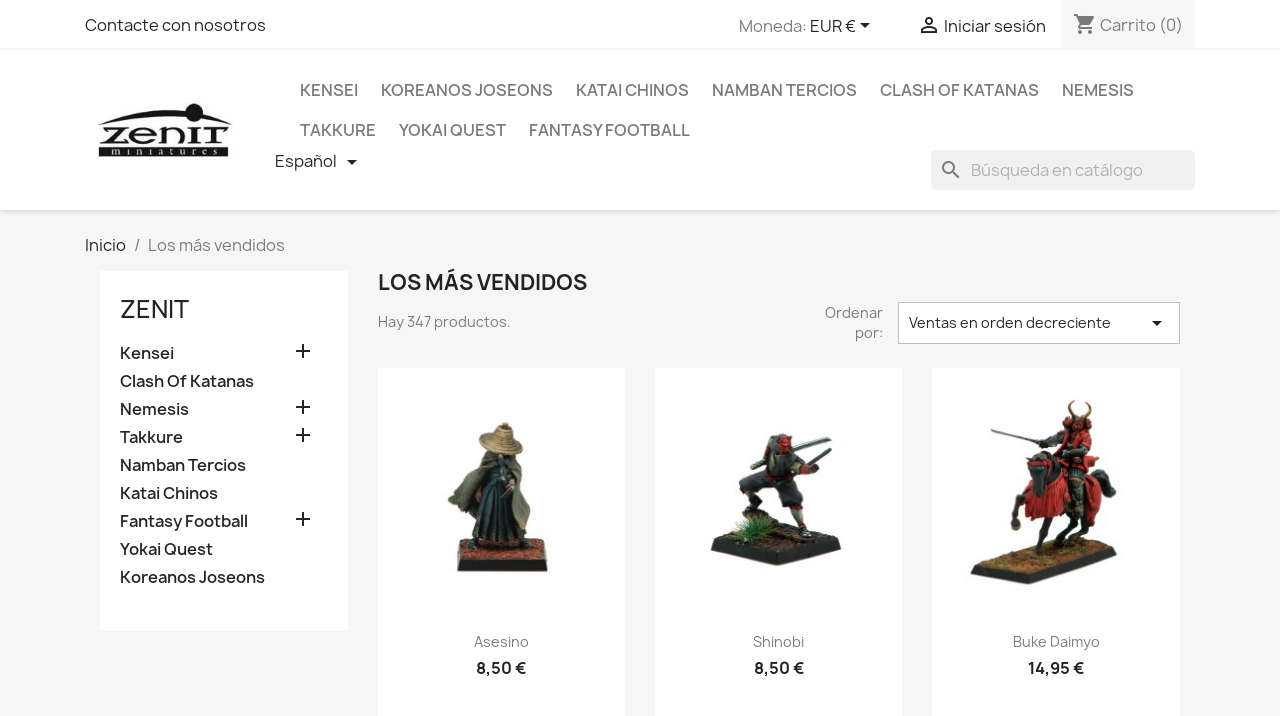

--- FILE ---
content_type: text/html; charset=utf-8
request_url: https://shop.zenitminiatures.es/es/mas-vendidos
body_size: 12101
content:
<!doctype html>
<html lang="es-ES">

  <head>
    
      
  <meta charset="utf-8">


  <meta http-equiv="x-ua-compatible" content="ie=edge">



  <title>Los más vendidos</title>
  
    
  
  <meta name="description" content="Los más vendidos">
  <meta name="keywords" content="">
      
          <link rel="alternate" href="https://shop.zenitminiatures.es/en/best-sales" hreflang="en-us">
          <link rel="alternate" href="https://shop.zenitminiatures.es/es/mas-vendidos" hreflang="es-es">
      
  
  
    <script type="application/ld+json">
  {
    "@context": "https://schema.org",
    "@type": "Organization",
    "name" : "Kensei S.L. B-93129849",
    "url" : "https://shop.zenitminiatures.es/es/",
          "logo": {
        "@type": "ImageObject",
        "url":"https://shop.zenitminiatures.es/img/my-shop-logo-1610993566.jpg"
      }
      }
</script>

<script type="application/ld+json">
  {
    "@context": "https://schema.org",
    "@type": "WebPage",
    "isPartOf": {
      "@type": "WebSite",
      "url":  "https://shop.zenitminiatures.es/es/",
      "name": "Kensei S.L. B-93129849"
    },
    "name": "Los más vendidos",
    "url":  "https://shop.zenitminiatures.es/es/mas-vendidos"
  }
</script>


  <script type="application/ld+json">
    {
      "@context": "https://schema.org",
      "@type": "BreadcrumbList",
      "itemListElement": [
                  {
            "@type": "ListItem",
            "position": 1,
            "name": "Inicio",
            "item": "https://shop.zenitminiatures.es/es/"
          },                  {
            "@type": "ListItem",
            "position": 2,
            "name": "Los más vendidos",
            "item": "https://shop.zenitminiatures.es/es/mas-vendidos"
          }              ]
    }
  </script>
  
  
  
  <script type="application/ld+json">
  {
    "@context": "https://schema.org",
    "@type": "ItemList",
    "itemListElement": [
          {
        "@type": "ListItem",
        "position": 1,
        "name": "Asesino",
        "url": "https://shop.zenitminiatures.es/es/otokodate/302-asesino.html"
      },          {
        "@type": "ListItem",
        "position": 2,
        "name": "Shinobi",
        "url": "https://shop.zenitminiatures.es/es/heroes-basicos/293-shinobi-.html"
      },          {
        "@type": "ListItem",
        "position": 3,
        "name": "Buke Daimyo",
        "url": "https://shop.zenitminiatures.es/es/buke/325-buke-daimyo.html"
      },          {
        "@type": "ListItem",
        "position": 4,
        "name": "Héroe De Clan Buke",
        "url": "https://shop.zenitminiatures.es/es/buke/241-heroe-de-clan-buke.html"
      },          {
        "@type": "ListItem",
        "position": 5,
        "name": "Ninja",
        "url": "https://shop.zenitminiatures.es/es/kuge/237-ninja.html"
      },          {
        "@type": "ListItem",
        "position": 6,
        "name": "Geisha",
        "url": "https://shop.zenitminiatures.es/es/heroes-basicos/297-geisha.html"
      },          {
        "@type": "ListItem",
        "position": 7,
        "name": "Espía",
        "url": "https://shop.zenitminiatures.es/es/heroes-basicos/291-espia.html"
      },          {
        "@type": "ListItem",
        "position": 8,
        "name": "Kensei",
        "url": "https://shop.zenitminiatures.es/es/heroes-basicos/10-kensei.html"
      },          {
        "@type": "ListItem",
        "position": 9,
        "name": "Taisho Buke",
        "url": "https://shop.zenitminiatures.es/es/buke/328-taisho-buke.html"
      },          {
        "@type": "ListItem",
        "position": 10,
        "name": "Taisho",
        "url": "https://shop.zenitminiatures.es/es/no-muertos/230-taisho.html"
      },          {
        "@type": "ListItem",
        "position": 11,
        "name": "Espía",
        "url": "https://shop.zenitminiatures.es/es/heroes-basicos/377-espia.html"
      },          {
        "@type": "ListItem",
        "position": 12,
        "name": "Asesino",
        "url": "https://shop.zenitminiatures.es/es/otokodate/308-asesino.html"
      }        ]
  }
</script>

  
  
    
                
                            
        <link rel="next" href="?page=2">  

  
    <meta property="og:title" content="Los más vendidos" />
    <meta property="og:description" content="Los más vendidos" />
    <meta property="og:url" content="https://shop.zenitminiatures.es/es/mas-vendidos" />
    <meta property="og:site_name" content="Kensei S.L. B-93129849" />
    <meta property="og:type" content="website" />    



  <meta name="viewport" content="width=device-width, initial-scale=1">



  <link rel="icon" type="image/vnd.microsoft.icon" href="https://shop.zenitminiatures.es/img/favicon.ico?1635329382">
  <link rel="shortcut icon" type="image/x-icon" href="https://shop.zenitminiatures.es/img/favicon.ico?1635329382">



    <link rel="stylesheet" href="https://shop.zenitminiatures.es/themes/classic/assets/cache/theme-85e6867.css" type="text/css" media="all">




  

  <script type="text/javascript">
        var prestashop = {"cart":{"products":[],"totals":{"total":{"type":"total","label":"Total","amount":0,"value":"0,00\u00a0\u20ac"},"total_including_tax":{"type":"total","label":"Total (impuestos incl.)","amount":0,"value":"0,00\u00a0\u20ac"},"total_excluding_tax":{"type":"total","label":"Total (impuestos excl.)","amount":0,"value":"0,00\u00a0\u20ac"}},"subtotals":{"products":{"type":"products","label":"Subtotal","amount":0,"value":"0,00\u00a0\u20ac"},"discounts":null,"shipping":{"type":"shipping","label":"Transporte","amount":0,"value":""},"tax":{"type":"tax","label":"Impuestos incluidos","amount":0,"value":"0,00\u00a0\u20ac"}},"products_count":0,"summary_string":"0 art\u00edculos","vouchers":{"allowed":1,"added":[]},"discounts":[],"minimalPurchase":0,"minimalPurchaseRequired":""},"currency":{"id":2,"name":"Euro","iso_code":"EUR","iso_code_num":"978","sign":"\u20ac"},"customer":{"lastname":null,"firstname":null,"email":null,"birthday":null,"newsletter":null,"newsletter_date_add":null,"optin":null,"website":null,"company":null,"siret":null,"ape":null,"is_logged":false,"gender":{"type":null,"name":null},"addresses":[]},"language":{"name":"Espa\u00f1ol (Spanish)","iso_code":"es","locale":"es-ES","language_code":"es-es","is_rtl":"0","date_format_lite":"d\/m\/Y","date_format_full":"d\/m\/Y H:i:s","id":2},"page":{"title":"","canonical":null,"meta":{"title":"Los m\u00e1s vendidos","description":"Los m\u00e1s vendidos","keywords":"","robots":"index"},"page_name":"best-sales","body_classes":{"lang-es":true,"lang-rtl":false,"country-ES":true,"currency-EUR":true,"layout-left-column":true,"page-best-sales":true,"tax-display-enabled":true},"admin_notifications":[]},"shop":{"name":"Kensei S.L. B-93129849","logo":"https:\/\/shop.zenitminiatures.es\/img\/my-shop-logo-1610993566.jpg","stores_icon":"https:\/\/shop.zenitminiatures.es\/img\/logo_stores.png","favicon":"https:\/\/shop.zenitminiatures.es\/img\/favicon.ico"},"urls":{"base_url":"https:\/\/shop.zenitminiatures.es\/","current_url":"https:\/\/shop.zenitminiatures.es\/es\/mas-vendidos","shop_domain_url":"https:\/\/shop.zenitminiatures.es","img_ps_url":"https:\/\/shop.zenitminiatures.es\/img\/","img_cat_url":"https:\/\/shop.zenitminiatures.es\/img\/c\/","img_lang_url":"https:\/\/shop.zenitminiatures.es\/img\/l\/","img_prod_url":"https:\/\/shop.zenitminiatures.es\/img\/p\/","img_manu_url":"https:\/\/shop.zenitminiatures.es\/img\/m\/","img_sup_url":"https:\/\/shop.zenitminiatures.es\/img\/su\/","img_ship_url":"https:\/\/shop.zenitminiatures.es\/img\/s\/","img_store_url":"https:\/\/shop.zenitminiatures.es\/img\/st\/","img_col_url":"https:\/\/shop.zenitminiatures.es\/img\/co\/","img_url":"https:\/\/shop.zenitminiatures.es\/themes\/classic\/assets\/img\/","css_url":"https:\/\/shop.zenitminiatures.es\/themes\/classic\/assets\/css\/","js_url":"https:\/\/shop.zenitminiatures.es\/themes\/classic\/assets\/js\/","pic_url":"https:\/\/shop.zenitminiatures.es\/upload\/","pages":{"address":"https:\/\/shop.zenitminiatures.es\/es\/direccion","addresses":"https:\/\/shop.zenitminiatures.es\/es\/direcciones","authentication":"https:\/\/shop.zenitminiatures.es\/es\/iniciar-sesion","cart":"https:\/\/shop.zenitminiatures.es\/es\/carrito","category":"https:\/\/shop.zenitminiatures.es\/es\/index.php?controller=category","cms":"https:\/\/shop.zenitminiatures.es\/es\/index.php?controller=cms","contact":"https:\/\/shop.zenitminiatures.es\/es\/contactenos","discount":"https:\/\/shop.zenitminiatures.es\/es\/descuento","guest_tracking":"https:\/\/shop.zenitminiatures.es\/es\/seguimiento-pedido-invitado","history":"https:\/\/shop.zenitminiatures.es\/es\/historial-compra","identity":"https:\/\/shop.zenitminiatures.es\/es\/datos-personales","index":"https:\/\/shop.zenitminiatures.es\/es\/","my_account":"https:\/\/shop.zenitminiatures.es\/es\/mi-cuenta","order_confirmation":"https:\/\/shop.zenitminiatures.es\/es\/confirmacion-pedido","order_detail":"https:\/\/shop.zenitminiatures.es\/es\/index.php?controller=order-detail","order_follow":"https:\/\/shop.zenitminiatures.es\/es\/seguimiento-pedido","order":"https:\/\/shop.zenitminiatures.es\/es\/pedido","order_return":"https:\/\/shop.zenitminiatures.es\/es\/index.php?controller=order-return","order_slip":"https:\/\/shop.zenitminiatures.es\/es\/facturas-abono","pagenotfound":"https:\/\/shop.zenitminiatures.es\/es\/pagina-no-encontrada","password":"https:\/\/shop.zenitminiatures.es\/es\/recuperar-contrase\u00f1a","pdf_invoice":"https:\/\/shop.zenitminiatures.es\/es\/index.php?controller=pdf-invoice","pdf_order_return":"https:\/\/shop.zenitminiatures.es\/es\/index.php?controller=pdf-order-return","pdf_order_slip":"https:\/\/shop.zenitminiatures.es\/es\/index.php?controller=pdf-order-slip","prices_drop":"https:\/\/shop.zenitminiatures.es\/es\/productos-rebajados","product":"https:\/\/shop.zenitminiatures.es\/es\/index.php?controller=product","search":"https:\/\/shop.zenitminiatures.es\/es\/busqueda","sitemap":"https:\/\/shop.zenitminiatures.es\/es\/mapa del sitio","stores":"https:\/\/shop.zenitminiatures.es\/es\/tiendas","supplier":"https:\/\/shop.zenitminiatures.es\/es\/proveedor","register":"https:\/\/shop.zenitminiatures.es\/es\/iniciar-sesion?create_account=1","order_login":"https:\/\/shop.zenitminiatures.es\/es\/pedido?login=1"},"alternative_langs":{"en-us":"https:\/\/shop.zenitminiatures.es\/en\/best-sales","es-es":"https:\/\/shop.zenitminiatures.es\/es\/mas-vendidos"},"theme_assets":"\/themes\/classic\/assets\/","actions":{"logout":"https:\/\/shop.zenitminiatures.es\/es\/?mylogout="},"no_picture_image":{"bySize":{"small_default":{"url":"https:\/\/shop.zenitminiatures.es\/img\/p\/es-default-small_default.jpg","width":98,"height":98},"cart_default":{"url":"https:\/\/shop.zenitminiatures.es\/img\/p\/es-default-cart_default.jpg","width":125,"height":125},"home_default":{"url":"https:\/\/shop.zenitminiatures.es\/img\/p\/es-default-home_default.jpg","width":250,"height":250},"medium_default":{"url":"https:\/\/shop.zenitminiatures.es\/img\/p\/es-default-medium_default.jpg","width":452,"height":452},"large_default":{"url":"https:\/\/shop.zenitminiatures.es\/img\/p\/es-default-large_default.jpg","width":800,"height":800}},"small":{"url":"https:\/\/shop.zenitminiatures.es\/img\/p\/es-default-small_default.jpg","width":98,"height":98},"medium":{"url":"https:\/\/shop.zenitminiatures.es\/img\/p\/es-default-home_default.jpg","width":250,"height":250},"large":{"url":"https:\/\/shop.zenitminiatures.es\/img\/p\/es-default-large_default.jpg","width":800,"height":800},"legend":""}},"configuration":{"display_taxes_label":true,"display_prices_tax_incl":true,"is_catalog":false,"show_prices":true,"opt_in":{"partner":false},"quantity_discount":{"type":"discount","label":"Descuento unitario"},"voucher_enabled":1,"return_enabled":0},"field_required":[],"breadcrumb":{"links":[{"title":"Inicio","url":"https:\/\/shop.zenitminiatures.es\/es\/"},{"title":"Los m\u00e1s vendidos","url":"https:\/\/shop.zenitminiatures.es\/es\/mas-vendidos"}],"count":2},"link":{"protocol_link":"https:\/\/","protocol_content":"https:\/\/"},"time":1767701417,"static_token":"8923b191d374fc2b604987f9f39dd50d","token":"85f4e91805dddec1ed7050910ee47544","debug":false};
      </script>



  <link rel="alternate" type="application/rss+xml" title="Los más vendidos" href="//shop.zenitminiatures.es/es/module/ps_feeder/rss?id_category=0&orderby=position&orderway=asc">



    
  </head>

  <body id="best-sales" class="lang-es country-es currency-eur layout-left-column page-best-sales tax-display-enabled">

    
      
    

    <main>
      
              

      <header id="header">
        
          
  <div class="header-banner">
    
  </div>



  <nav class="header-nav">
    <div class="container">
      <div class="row">
        <div class="hidden-sm-down">
          <div class="col-md-5 col-xs-12">
            <div id="_desktop_contact_link">
  <div id="contact-link">
          <a href="https://shop.zenitminiatures.es/es/contactenos">Contacte con nosotros</a>
      </div>
</div>

          </div>
          <div class="col-md-7 right-nav">
              <div id="_desktop_currency_selector">
  <div class="currency-selector dropdown js-dropdown">
    <span id="currency-selector-label">Moneda:</span>
    <button data-toggle="dropdown" class="hidden-sm-down btn-unstyle" aria-haspopup="true" aria-expanded="false" aria-label="Selector desplegable de moneda">
      <span class="expand-more _gray-darker">EUR €</span>
      <i class="material-icons expand-more">&#xE5C5;</i>
    </button>
    <ul class="dropdown-menu hidden-sm-down" aria-labelledby="currency-selector-label">
              <li  class="current" >
          <a title="Euro" rel="nofollow" href="https://shop.zenitminiatures.es/es/mas-vendidos?SubmitCurrency=1&amp;id_currency=2" class="dropdown-item">EUR €</a>
        </li>
              <li >
          <a title="Dólar estadounidense" rel="nofollow" href="https://shop.zenitminiatures.es/es/mas-vendidos?SubmitCurrency=1&amp;id_currency=1" class="dropdown-item">USD $</a>
        </li>
          </ul>
    <select class="link hidden-md-up" aria-labelledby="currency-selector-label">
              <option value="https://shop.zenitminiatures.es/es/mas-vendidos?SubmitCurrency=1&amp;id_currency=2" selected="selected">EUR €</option>
              <option value="https://shop.zenitminiatures.es/es/mas-vendidos?SubmitCurrency=1&amp;id_currency=1">USD $</option>
          </select>
  </div>
</div>
<div id="_desktop_user_info">
  <div class="user-info">
          <a
        href="https://shop.zenitminiatures.es/es/mi-cuenta"
        title="Acceda a su cuenta de cliente"
        rel="nofollow"
      >
        <i class="material-icons">&#xE7FF;</i>
        <span class="hidden-sm-down">Iniciar sesión</span>
      </a>
      </div>
</div>
<div id="_desktop_cart">
  <div class="blockcart cart-preview inactive" data-refresh-url="//shop.zenitminiatures.es/es/module/ps_shoppingcart/ajax">
    <div class="header">
              <i class="material-icons shopping-cart" aria-hidden="true">shopping_cart</i>
        <span class="hidden-sm-down">Carrito</span>
        <span class="cart-products-count">(0)</span>
          </div>
  </div>
</div>

          </div>
        </div>
        <div class="hidden-md-up text-sm-center mobile">
          <div class="float-xs-left" id="menu-icon">
            <i class="material-icons d-inline">&#xE5D2;</i>
          </div>
          <div class="float-xs-right" id="_mobile_cart"></div>
          <div class="float-xs-right" id="_mobile_user_info"></div>
          <div class="top-logo" id="_mobile_logo"></div>
          <div class="clearfix"></div>
        </div>
      </div>
    </div>
  </nav>



  <div class="header-top">
    <div class="container">
       <div class="row">
        <div class="col-md-2 hidden-sm-down" id="_desktop_logo">
                                    
  <a href="https://shop.zenitminiatures.es/es/">
    <img
      class="logo img-fluid"
      src="https://shop.zenitminiatures.es/img/my-shop-logo-1610993566.jpg"
      alt="Kensei S.L. B-93129849"
      width="217"
      height="105">
  </a>

                              </div>
        <div class="header-top-right col-md-10 col-sm-12 position-static">
          

<div class="menu js-top-menu position-static hidden-sm-down" id="_desktop_top_menu">
    
          <ul class="top-menu" id="top-menu" data-depth="0">
                    <li class="category" id="category-3">
                          <a
                class="dropdown-item"
                href="https://shop.zenitminiatures.es/es/3-kensei" data-depth="0"
                              >
                                                                      <span class="float-xs-right hidden-md-up">
                    <span data-target="#top_sub_menu_37864" data-toggle="collapse" class="navbar-toggler collapse-icons">
                      <i class="material-icons add">&#xE313;</i>
                      <i class="material-icons remove">&#xE316;</i>
                    </span>
                  </span>
                                Kensei
              </a>
                            <div  class="popover sub-menu js-sub-menu collapse" id="top_sub_menu_37864">
                
          <ul class="top-menu"  data-depth="1">
                    <li class="category" id="category-5">
                          <a
                class="dropdown-item dropdown-submenu"
                href="https://shop.zenitminiatures.es/es/5-kuge" data-depth="1"
                              >
                                Kuge
              </a>
                          </li>
                    <li class="category" id="category-6">
                          <a
                class="dropdown-item dropdown-submenu"
                href="https://shop.zenitminiatures.es/es/6-buke" data-depth="1"
                              >
                                Buke
              </a>
                          </li>
                    <li class="category" id="category-7">
                          <a
                class="dropdown-item dropdown-submenu"
                href="https://shop.zenitminiatures.es/es/7-sohei" data-depth="1"
                              >
                                Sohei
              </a>
                          </li>
                    <li class="category" id="category-16">
                          <a
                class="dropdown-item dropdown-submenu"
                href="https://shop.zenitminiatures.es/es/16-otokodate" data-depth="1"
                              >
                                Otokodate
              </a>
                          </li>
                    <li class="category" id="category-22">
                          <a
                class="dropdown-item dropdown-submenu"
                href="https://shop.zenitminiatures.es/es/22-no-muertos" data-depth="1"
                              >
                                No Muertos
              </a>
                          </li>
                    <li class="category" id="category-25">
                          <a
                class="dropdown-item dropdown-submenu"
                href="https://shop.zenitminiatures.es/es/25-wako" data-depth="1"
                              >
                                Wako
              </a>
                          </li>
                    <li class="category" id="category-38">
                          <a
                class="dropdown-item dropdown-submenu"
                href="https://shop.zenitminiatures.es/es/38-criaturas" data-depth="1"
                              >
                                                                      <span class="float-xs-right hidden-md-up">
                    <span data-target="#top_sub_menu_29544" data-toggle="collapse" class="navbar-toggler collapse-icons">
                      <i class="material-icons add">&#xE313;</i>
                      <i class="material-icons remove">&#xE316;</i>
                    </span>
                  </span>
                                Criaturas
              </a>
                            <div  class="collapse" id="top_sub_menu_29544">
                
          <ul class="top-menu"  data-depth="2">
                    <li class="category" id="category-39">
                          <a
                class="dropdown-item"
                href="https://shop.zenitminiatures.es/es/39-criaturas-infernales" data-depth="2"
                              >
                                Criaturas Infernales
              </a>
                          </li>
                    <li class="category" id="category-40">
                          <a
                class="dropdown-item"
                href="https://shop.zenitminiatures.es/es/40-criaturas-terrenales" data-depth="2"
                              >
                                Criaturas Terrenales
              </a>
                          </li>
                    <li class="category" id="category-41">
                          <a
                class="dropdown-item"
                href="https://shop.zenitminiatures.es/es/41-criaturas-celestiales" data-depth="2"
                              >
                                Criaturas Celestiales
              </a>
                          </li>
                    <li class="category" id="category-42">
                          <a
                class="dropdown-item"
                href="https://shop.zenitminiatures.es/es/42-criaturas-de-la-muerte" data-depth="2"
                              >
                                Criaturas de la muerte
              </a>
                          </li>
              </ul>
    
              </div>
                          </li>
                    <li class="category" id="category-23">
                          <a
                class="dropdown-item dropdown-submenu"
                href="https://shop.zenitminiatures.es/es/23-maquinas-de-guerra" data-depth="1"
                              >
                                Máquinas de guerra
              </a>
                          </li>
                    <li class="category" id="category-4">
                          <a
                class="dropdown-item dropdown-submenu"
                href="https://shop.zenitminiatures.es/es/4-army-box" data-depth="1"
                              >
                                Army Box
              </a>
                          </li>
                    <li class="category" id="category-17">
                          <a
                class="dropdown-item dropdown-submenu"
                href="https://shop.zenitminiatures.es/es/17-unidades-basicas" data-depth="1"
                              >
                                Unidades Básicas
              </a>
                          </li>
                    <li class="category" id="category-18">
                          <a
                class="dropdown-item dropdown-submenu"
                href="https://shop.zenitminiatures.es/es/18-heroes-basicos" data-depth="1"
                              >
                                Héroes Básicos
              </a>
                          </li>
                    <li class="category" id="category-26">
                          <a
                class="dropdown-item dropdown-submenu"
                href="https://shop.zenitminiatures.es/es/26-reglamento-kensei" data-depth="1"
                              >
                                Reglamento Kensei
              </a>
                          </li>
              </ul>
    
              </div>
                          </li>
                    <li class="category" id="category-54">
                          <a
                class="dropdown-item"
                href="https://shop.zenitminiatures.es/es/54-koreanos-joseons" data-depth="0"
                              >
                                Koreanos Joseons
              </a>
                          </li>
                    <li class="category" id="category-47">
                          <a
                class="dropdown-item"
                href="https://shop.zenitminiatures.es/es/47-katai-chinos" data-depth="0"
                              >
                                Katai Chinos
              </a>
                          </li>
                    <li class="category" id="category-24">
                          <a
                class="dropdown-item"
                href="https://shop.zenitminiatures.es/es/24-namban-tercios" data-depth="0"
                              >
                                Namban Tercios
              </a>
                          </li>
                    <li class="category" id="category-53">
                          <a
                class="dropdown-item"
                href="https://shop.zenitminiatures.es/es/53-clash-of-katanas" data-depth="0"
                              >
                                Clash Of Katanas
              </a>
                          </li>
                    <li class="category" id="category-8">
                          <a
                class="dropdown-item"
                href="https://shop.zenitminiatures.es/es/8-nemesis" data-depth="0"
                              >
                                                                      <span class="float-xs-right hidden-md-up">
                    <span data-target="#top_sub_menu_9656" data-toggle="collapse" class="navbar-toggler collapse-icons">
                      <i class="material-icons add">&#xE313;</i>
                      <i class="material-icons remove">&#xE316;</i>
                    </span>
                  </span>
                                Nemesis
              </a>
                            <div  class="popover sub-menu js-sub-menu collapse" id="top_sub_menu_9656">
                
          <ul class="top-menu"  data-depth="1">
                    <li class="category" id="category-30">
                          <a
                class="dropdown-item dropdown-submenu"
                href="https://shop.zenitminiatures.es/es/30-la-amenaza-de-arbonte" data-depth="1"
                              >
                                La amenaza de Arbonte
              </a>
                          </li>
                    <li class="category" id="category-31">
                          <a
                class="dropdown-item dropdown-submenu"
                href="https://shop.zenitminiatures.es/es/31-reglamentos" data-depth="1"
                              >
                                Reglamentos
              </a>
                          </li>
                    <li class="category" id="category-32">
                          <a
                class="dropdown-item dropdown-submenu"
                href="https://shop.zenitminiatures.es/es/32-culto-de-los-mil-rostros" data-depth="1"
                              >
                                Culto de los mil rostros
              </a>
                          </li>
                    <li class="category" id="category-33">
                          <a
                class="dropdown-item dropdown-submenu"
                href="https://shop.zenitminiatures.es/es/33-huerfanos" data-depth="1"
                              >
                                Huérfanos
              </a>
                          </li>
                    <li class="category" id="category-34">
                          <a
                class="dropdown-item dropdown-submenu"
                href="https://shop.zenitminiatures.es/es/34-no-vivos" data-depth="1"
                              >
                                No Vivos
              </a>
                          </li>
                    <li class="category" id="category-35">
                          <a
                class="dropdown-item dropdown-submenu"
                href="https://shop.zenitminiatures.es/es/35-rocavivas" data-depth="1"
                              >
                                Rocavivas
              </a>
                          </li>
                    <li class="category" id="category-36">
                          <a
                class="dropdown-item dropdown-submenu"
                href="https://shop.zenitminiatures.es/es/36-reino-de-dios" data-depth="1"
                              >
                                Reino de Dios
              </a>
                          </li>
                    <li class="category" id="category-37">
                          <a
                class="dropdown-item dropdown-submenu"
                href="https://shop.zenitminiatures.es/es/37-la-defensa-de-taleb" data-depth="1"
                              >
                                La defensa de Taleb
              </a>
                          </li>
              </ul>
    
              </div>
                          </li>
                    <li class="category" id="category-43">
                          <a
                class="dropdown-item"
                href="https://shop.zenitminiatures.es/es/43-takkure" data-depth="0"
                              >
                                                                      <span class="float-xs-right hidden-md-up">
                    <span data-target="#top_sub_menu_50794" data-toggle="collapse" class="navbar-toggler collapse-icons">
                      <i class="material-icons add">&#xE313;</i>
                      <i class="material-icons remove">&#xE316;</i>
                    </span>
                  </span>
                                Takkure
              </a>
                            <div  class="popover sub-menu js-sub-menu collapse" id="top_sub_menu_50794">
                
          <ul class="top-menu"  data-depth="1">
                    <li class="category" id="category-44">
                          <a
                class="dropdown-item dropdown-submenu"
                href="https://shop.zenitminiatures.es/es/44-core-box" data-depth="1"
                              >
                                Core Box
              </a>
                          </li>
                    <li class="category" id="category-45">
                          <a
                class="dropdown-item dropdown-submenu"
                href="https://shop.zenitminiatures.es/es/45-equipos" data-depth="1"
                              >
                                                                      <span class="float-xs-right hidden-md-up">
                    <span data-target="#top_sub_menu_89052" data-toggle="collapse" class="navbar-toggler collapse-icons">
                      <i class="material-icons add">&#xE313;</i>
                      <i class="material-icons remove">&#xE316;</i>
                    </span>
                  </span>
                                Equipos
              </a>
                            <div  class="collapse" id="top_sub_menu_89052">
                
          <ul class="top-menu"  data-depth="2">
                    <li class="category" id="category-48">
                          <a
                class="dropdown-item"
                href="https://shop.zenitminiatures.es/es/48-yamato" data-depth="2"
                              >
                                Yamato
              </a>
                          </li>
                    <li class="category" id="category-49">
                          <a
                class="dropdown-item"
                href="https://shop.zenitminiatures.es/es/49-teriomorphs" data-depth="2"
                              >
                                Teriomorphs
              </a>
                          </li>
                    <li class="category" id="category-46">
                          <a
                class="dropdown-item"
                href="https://shop.zenitminiatures.es/es/46-dorikin" data-depth="2"
                              >
                                Dorikin
              </a>
                          </li>
              </ul>
    
              </div>
                          </li>
              </ul>
    
              </div>
                          </li>
                    <li class="category" id="category-52">
                          <a
                class="dropdown-item"
                href="https://shop.zenitminiatures.es/es/52-yokai-quest" data-depth="0"
                              >
                                Yokai Quest
              </a>
                          </li>
                    <li class="category" id="category-12">
                          <a
                class="dropdown-item"
                href="https://shop.zenitminiatures.es/es/12-fantasy-football" data-depth="0"
                              >
                                                                      <span class="float-xs-right hidden-md-up">
                    <span data-target="#top_sub_menu_61937" data-toggle="collapse" class="navbar-toggler collapse-icons">
                      <i class="material-icons add">&#xE313;</i>
                      <i class="material-icons remove">&#xE316;</i>
                    </span>
                  </span>
                                Fantasy Football
              </a>
                            <div  class="popover sub-menu js-sub-menu collapse" id="top_sub_menu_61937">
                
          <ul class="top-menu"  data-depth="1">
                    <li class="category" id="category-27">
                          <a
                class="dropdown-item dropdown-submenu"
                href="https://shop.zenitminiatures.es/es/27-neko-team" data-depth="1"
                              >
                                Neko Team
              </a>
                          </li>
              </ul>
    
              </div>
                          </li>
              </ul>
    
    <div class="clearfix"></div>
</div>
<div id="search_widget" class="search-widgets" data-search-controller-url="//shop.zenitminiatures.es/es/busqueda">
  <form method="get" action="//shop.zenitminiatures.es/es/busqueda">
    <input type="hidden" name="controller" value="search">
    <i class="material-icons search" aria-hidden="true">search</i>
    <input type="text" name="s" value="" placeholder="Búsqueda en catálogo" aria-label="Buscar">
    <i class="material-icons clear" aria-hidden="true">clear</i>
  </form>
</div>
<div id="_desktop_language_selector">
  <div class="language-selector-wrapper">
    <span id="language-selector-label" class="hidden-md-up">Idioma:</span>
    <div class="language-selector dropdown js-dropdown">
      <button data-toggle="dropdown" class="hidden-sm-down btn-unstyle" aria-haspopup="true" aria-expanded="false" aria-label="Selector desplegable de idioma">
        <span class="expand-more">Español</span>
        <i class="material-icons expand-more">&#xE5C5;</i>
      </button>
      <ul class="dropdown-menu hidden-sm-down" aria-labelledby="language-selector-label">
                  <li >
            <a href="https://shop.zenitminiatures.es/en/best-sales" class="dropdown-item" data-iso-code="en">English</a>
          </li>
                  <li  class="current" >
            <a href="https://shop.zenitminiatures.es/es/mas-vendidos" class="dropdown-item" data-iso-code="es">Español</a>
          </li>
              </ul>
      <select class="link hidden-md-up" aria-labelledby="language-selector-label">
                  <option value="https://shop.zenitminiatures.es/en/best-sales" data-iso-code="en">
            English
          </option>
                  <option value="https://shop.zenitminiatures.es/es/mas-vendidos" selected="selected" data-iso-code="es">
            Español
          </option>
              </select>
    </div>
  </div>
</div>

        </div>
      </div>
      <div id="mobile_top_menu_wrapper" class="row hidden-md-up" style="display:none;">
        <div class="js-top-menu mobile" id="_mobile_top_menu"></div>
        <div class="js-top-menu-bottom">
          <div id="_mobile_currency_selector"></div>
          <div id="_mobile_language_selector"></div>
          <div id="_mobile_contact_link"></div>
        </div>
      </div>
    </div>
  </div>
  

        
      </header>

      <section id="wrapper">
        
          
<aside id="notifications">
  <div class="container">
    
    
    
      </div>
</aside>
        

        
        <div class="container">
          
            <nav data-depth="2" class="breadcrumb hidden-sm-down">
  <ol>
    
              
          <li>
                          <a href="https://shop.zenitminiatures.es/es/"><span>Inicio</span></a>
                      </li>
        
              
          <li>
                          <span>Los más vendidos</span>
                      </li>
        
          
  </ol>
</nav>
          

          
            <div id="left-column" class="col-xs-12 col-sm-4 col-md-3">
                              

<div class="block-categories">
  <ul class="category-top-menu">
    <li><a class="text-uppercase h6" href="https://shop.zenitminiatures.es/es/2-zenit-">Zenit</a></li>
    <li>
  <ul class="category-sub-menu"><li data-depth="0"><a href="https://shop.zenitminiatures.es/es/3-kensei">Kensei</a><div class="navbar-toggler collapse-icons" data-toggle="collapse" data-target="#exCollapsingNavbar3"><i class="material-icons add">&#xE145;</i><i class="material-icons remove">&#xE15B;</i></div><div class="collapse" id="exCollapsingNavbar3">
  <ul class="category-sub-menu"><li data-depth="1"><a class="category-sub-link" href="https://shop.zenitminiatures.es/es/5-kuge">Kuge</a></li><li data-depth="1"><a class="category-sub-link" href="https://shop.zenitminiatures.es/es/6-buke">Buke</a></li><li data-depth="1"><a class="category-sub-link" href="https://shop.zenitminiatures.es/es/7-sohei">Sohei</a></li><li data-depth="1"><a class="category-sub-link" href="https://shop.zenitminiatures.es/es/16-otokodate">Otokodate</a></li><li data-depth="1"><a class="category-sub-link" href="https://shop.zenitminiatures.es/es/22-no-muertos">No Muertos</a></li><li data-depth="1"><a class="category-sub-link" href="https://shop.zenitminiatures.es/es/25-wako">Wako</a></li><li data-depth="1"><a class="category-sub-link" href="https://shop.zenitminiatures.es/es/38-criaturas">Criaturas</a><span class="arrows" data-toggle="collapse" data-target="#exCollapsingNavbar38"><i class="material-icons arrow-right">&#xE315;</i><i class="material-icons arrow-down">&#xE313;</i></span><div class="collapse" id="exCollapsingNavbar38">
  <ul class="category-sub-menu"><li data-depth="2"><a class="category-sub-link" href="https://shop.zenitminiatures.es/es/39-criaturas-infernales">Criaturas Infernales</a></li><li data-depth="2"><a class="category-sub-link" href="https://shop.zenitminiatures.es/es/40-criaturas-terrenales">Criaturas Terrenales</a></li><li data-depth="2"><a class="category-sub-link" href="https://shop.zenitminiatures.es/es/41-criaturas-celestiales">Criaturas Celestiales</a></li><li data-depth="2"><a class="category-sub-link" href="https://shop.zenitminiatures.es/es/42-criaturas-de-la-muerte">Criaturas de la muerte</a></li></ul></div></li><li data-depth="1"><a class="category-sub-link" href="https://shop.zenitminiatures.es/es/23-maquinas-de-guerra">Máquinas de guerra</a></li><li data-depth="1"><a class="category-sub-link" href="https://shop.zenitminiatures.es/es/4-army-box">Army Box</a></li><li data-depth="1"><a class="category-sub-link" href="https://shop.zenitminiatures.es/es/17-unidades-basicas">Unidades Básicas</a></li><li data-depth="1"><a class="category-sub-link" href="https://shop.zenitminiatures.es/es/18-heroes-basicos">Héroes Básicos</a></li><li data-depth="1"><a class="category-sub-link" href="https://shop.zenitminiatures.es/es/26-reglamento-kensei">Reglamento Kensei</a></li></ul></div></li><li data-depth="0"><a href="https://shop.zenitminiatures.es/es/53-clash-of-katanas">Clash Of Katanas</a></li><li data-depth="0"><a href="https://shop.zenitminiatures.es/es/8-nemesis">Nemesis</a><div class="navbar-toggler collapse-icons" data-toggle="collapse" data-target="#exCollapsingNavbar8"><i class="material-icons add">&#xE145;</i><i class="material-icons remove">&#xE15B;</i></div><div class="collapse" id="exCollapsingNavbar8">
  <ul class="category-sub-menu"><li data-depth="1"><a class="category-sub-link" href="https://shop.zenitminiatures.es/es/30-la-amenaza-de-arbonte">La amenaza de Arbonte</a></li><li data-depth="1"><a class="category-sub-link" href="https://shop.zenitminiatures.es/es/31-reglamentos">Reglamentos</a></li><li data-depth="1"><a class="category-sub-link" href="https://shop.zenitminiatures.es/es/32-culto-de-los-mil-rostros">Culto de los mil rostros</a></li><li data-depth="1"><a class="category-sub-link" href="https://shop.zenitminiatures.es/es/33-huerfanos">Huérfanos</a></li><li data-depth="1"><a class="category-sub-link" href="https://shop.zenitminiatures.es/es/34-no-vivos">No Vivos</a></li><li data-depth="1"><a class="category-sub-link" href="https://shop.zenitminiatures.es/es/35-rocavivas">Rocavivas</a></li><li data-depth="1"><a class="category-sub-link" href="https://shop.zenitminiatures.es/es/36-reino-de-dios">Reino de Dios</a></li><li data-depth="1"><a class="category-sub-link" href="https://shop.zenitminiatures.es/es/37-la-defensa-de-taleb">La defensa de Taleb</a></li></ul></div></li><li data-depth="0"><a href="https://shop.zenitminiatures.es/es/43-takkure">Takkure</a><div class="navbar-toggler collapse-icons" data-toggle="collapse" data-target="#exCollapsingNavbar43"><i class="material-icons add">&#xE145;</i><i class="material-icons remove">&#xE15B;</i></div><div class="collapse" id="exCollapsingNavbar43">
  <ul class="category-sub-menu"><li data-depth="1"><a class="category-sub-link" href="https://shop.zenitminiatures.es/es/44-core-box">Core Box</a></li><li data-depth="1"><a class="category-sub-link" href="https://shop.zenitminiatures.es/es/45-equipos">Equipos</a><span class="arrows" data-toggle="collapse" data-target="#exCollapsingNavbar45"><i class="material-icons arrow-right">&#xE315;</i><i class="material-icons arrow-down">&#xE313;</i></span><div class="collapse" id="exCollapsingNavbar45">
  <ul class="category-sub-menu"><li data-depth="2"><a class="category-sub-link" href="https://shop.zenitminiatures.es/es/48-yamato">Yamato</a></li><li data-depth="2"><a class="category-sub-link" href="https://shop.zenitminiatures.es/es/49-teriomorphs">Teriomorphs</a></li><li data-depth="2"><a class="category-sub-link" href="https://shop.zenitminiatures.es/es/46-dorikin">Dorikin</a></li></ul></div></li></ul></div></li><li data-depth="0"><a href="https://shop.zenitminiatures.es/es/24-namban-tercios">Namban Tercios</a></li><li data-depth="0"><a href="https://shop.zenitminiatures.es/es/47-katai-chinos">Katai Chinos</a></li><li data-depth="0"><a href="https://shop.zenitminiatures.es/es/12-fantasy-football">Fantasy Football</a><div class="navbar-toggler collapse-icons" data-toggle="collapse" data-target="#exCollapsingNavbar12"><i class="material-icons add">&#xE145;</i><i class="material-icons remove">&#xE15B;</i></div><div class="collapse" id="exCollapsingNavbar12">
  <ul class="category-sub-menu"><li data-depth="1"><a class="category-sub-link" href="https://shop.zenitminiatures.es/es/27-neko-team">Neko Team</a></li></ul></div></li><li data-depth="0"><a href="https://shop.zenitminiatures.es/es/52-yokai-quest">Yokai Quest</a></li><li data-depth="0"><a href="https://shop.zenitminiatures.es/es/54-koreanos-joseons">Koreanos Joseons</a></li></ul></li>
  </ul>
</div>
<div id="search_filters_wrapper" class="hidden-sm-down">
  <div id="search_filter_controls" class="hidden-md-up">
      <span id="_mobile_search_filters_clear_all"></span>
      <button class="btn btn-secondary ok">
        <i class="material-icons rtl-no-flip">&#xE876;</i>
        OK
      </button>
  </div>
  
</div>

                          </div>
          

          
  <div id="content-wrapper" class="js-content-wrapper left-column col-xs-12 col-sm-8 col-md-9">
    
    
  <section id="main">

    
      <h1 id="js-product-list-header" class="h2">Los más vendidos</h1>
    

    
          
    
    

    <section id="products">
      
        
          <div id="js-product-list-top" class="row products-selection">
  <div class="col-md-6 hidden-sm-down total-products">
          <p>Hay 347 productos.</p>
      </div>
  <div class="col-md-6">
    <div class="row sort-by-row">

      
        <span class="col-sm-3 col-md-3 hidden-sm-down sort-by">Ordenar por:</span>
<div class="col-sm-12 col-xs-12 col-md-9 products-sort-order dropdown">
  <button
    class="btn-unstyle select-title"
    rel="nofollow"
    data-toggle="dropdown"
    aria-label="Selector Ordenar por"
    aria-haspopup="true"
    aria-expanded="false">
    Ventas en orden decreciente    <i class="material-icons float-xs-right">&#xE5C5;</i>
  </button>
  <div class="dropdown-menu">
          <a
        rel="nofollow"
        href="https://shop.zenitminiatures.es/es/mas-vendidos?order=product.sales.desc"
        class="select-list current js-search-link"
      >
        Ventas en orden decreciente
      </a>
          <a
        rel="nofollow"
        href="https://shop.zenitminiatures.es/es/mas-vendidos?order=product.position.asc"
        class="select-list js-search-link"
      >
        Relevancia
      </a>
          <a
        rel="nofollow"
        href="https://shop.zenitminiatures.es/es/mas-vendidos?order=product.name.asc"
        class="select-list js-search-link"
      >
        Nombre, A a Z
      </a>
          <a
        rel="nofollow"
        href="https://shop.zenitminiatures.es/es/mas-vendidos?order=product.name.desc"
        class="select-list js-search-link"
      >
        Nombre, Z a A
      </a>
          <a
        rel="nofollow"
        href="https://shop.zenitminiatures.es/es/mas-vendidos?order=product.price.asc"
        class="select-list js-search-link"
      >
        Precio: de más bajo a más alto
      </a>
          <a
        rel="nofollow"
        href="https://shop.zenitminiatures.es/es/mas-vendidos?order=product.price.desc"
        class="select-list js-search-link"
      >
        Precio, de más alto a más bajo
      </a>
          <a
        rel="nofollow"
        href="https://shop.zenitminiatures.es/es/mas-vendidos?order=product.reference.asc"
        class="select-list js-search-link"
      >
        Reference, A to Z
      </a>
          <a
        rel="nofollow"
        href="https://shop.zenitminiatures.es/es/mas-vendidos?order=product.reference.desc"
        class="select-list js-search-link"
      >
        Reference, Z to A
      </a>
      </div>
</div>
      

          </div>
  </div>
  <div class="col-sm-12 hidden-md-up text-sm-center showing">
    Mostrando 1-12 de 347 artículo(s)
  </div>
</div>
        

        
          <div class="hidden-sm-down">
            <section id="js-active-search-filters" class="hide">
  
    <p class="h6 hidden-xs-up">Filtros activos</p>
  

  </section>

          </div>
        

        
          <div id="js-product-list">
  
<div class="products row">
            
<div class="js-product product col-xs-6 col-xl-4">
  <article class="product-miniature js-product-miniature" data-id-product="302" data-id-product-attribute="0">
    <div class="thumbnail-container">
      <div class="thumbnail-top">
        
                      <a href="https://shop.zenitminiatures.es/es/otokodate/302-asesino.html" class="thumbnail product-thumbnail">
              <img
                src="https://shop.zenitminiatures.es/574-home_default/asesino.jpg"
                alt="Asesino"
                loading="lazy"
                data-full-size-image-url="https://shop.zenitminiatures.es/574-large_default/asesino.jpg"
                width="250"
                height="250"
              />
            </a>
                  

        <div class="highlighted-informations no-variants">
          
            <a class="quick-view js-quick-view" href="#" data-link-action="quickview">
              <i class="material-icons search">&#xE8B6;</i> Vista rápida
            </a>
          

          
                      
        </div>
      </div>

      <div class="product-description">
        
                      <h2 class="h3 product-title"><a href="https://shop.zenitminiatures.es/es/otokodate/302-asesino.html" content="https://shop.zenitminiatures.es/es/otokodate/302-asesino.html">Asesino</a></h2>
                  

        
                      <div class="product-price-and-shipping">
              
              

              <span class="price" aria-label="Precio">
                                                  8,50 €
                              </span>

              

              
            </div>
                  

        
          
<div class="product-list-reviews" data-id="302" data-url="https://shop.zenitminiatures.es/es/module/productcomments/CommentGrade">
  <div class="grade-stars small-stars"></div>
  <div class="comments-nb"></div>
</div>

        
      </div>

      
    <ul class="product-flags js-product-flags">
            </ul>

    </div>
  </article>
</div>

            
<div class="js-product product col-xs-6 col-xl-4">
  <article class="product-miniature js-product-miniature" data-id-product="293" data-id-product-attribute="0">
    <div class="thumbnail-container">
      <div class="thumbnail-top">
        
                      <a href="https://shop.zenitminiatures.es/es/heroes-basicos/293-shinobi-.html" class="thumbnail product-thumbnail">
              <img
                src="https://shop.zenitminiatures.es/514-home_default/shinobi-.jpg"
                alt="Shinobi"
                loading="lazy"
                data-full-size-image-url="https://shop.zenitminiatures.es/514-large_default/shinobi-.jpg"
                width="250"
                height="250"
              />
            </a>
                  

        <div class="highlighted-informations no-variants">
          
            <a class="quick-view js-quick-view" href="#" data-link-action="quickview">
              <i class="material-icons search">&#xE8B6;</i> Vista rápida
            </a>
          

          
                      
        </div>
      </div>

      <div class="product-description">
        
                      <h2 class="h3 product-title"><a href="https://shop.zenitminiatures.es/es/heroes-basicos/293-shinobi-.html" content="https://shop.zenitminiatures.es/es/heroes-basicos/293-shinobi-.html">Shinobi</a></h2>
                  

        
                      <div class="product-price-and-shipping">
              
              

              <span class="price" aria-label="Precio">
                                                  8,50 €
                              </span>

              

              
            </div>
                  

        
          
<div class="product-list-reviews" data-id="293" data-url="https://shop.zenitminiatures.es/es/module/productcomments/CommentGrade">
  <div class="grade-stars small-stars"></div>
  <div class="comments-nb"></div>
</div>

        
      </div>

      
    <ul class="product-flags js-product-flags">
            </ul>

    </div>
  </article>
</div>

            
<div class="js-product product col-xs-6 col-xl-4">
  <article class="product-miniature js-product-miniature" data-id-product="325" data-id-product-attribute="0">
    <div class="thumbnail-container">
      <div class="thumbnail-top">
        
                      <a href="https://shop.zenitminiatures.es/es/buke/325-buke-daimyo.html" class="thumbnail product-thumbnail">
              <img
                src="https://shop.zenitminiatures.es/546-home_default/buke-daimyo.jpg"
                alt="Buke Daimyo"
                loading="lazy"
                data-full-size-image-url="https://shop.zenitminiatures.es/546-large_default/buke-daimyo.jpg"
                width="250"
                height="250"
              />
            </a>
                  

        <div class="highlighted-informations no-variants">
          
            <a class="quick-view js-quick-view" href="#" data-link-action="quickview">
              <i class="material-icons search">&#xE8B6;</i> Vista rápida
            </a>
          

          
                      
        </div>
      </div>

      <div class="product-description">
        
                      <h2 class="h3 product-title"><a href="https://shop.zenitminiatures.es/es/buke/325-buke-daimyo.html" content="https://shop.zenitminiatures.es/es/buke/325-buke-daimyo.html">Buke Daimyo</a></h2>
                  

        
                      <div class="product-price-and-shipping">
              
              

              <span class="price" aria-label="Precio">
                                                  14,95 €
                              </span>

              

              
            </div>
                  

        
          
<div class="product-list-reviews" data-id="325" data-url="https://shop.zenitminiatures.es/es/module/productcomments/CommentGrade">
  <div class="grade-stars small-stars"></div>
  <div class="comments-nb"></div>
</div>

        
      </div>

      
    <ul class="product-flags js-product-flags">
            </ul>

    </div>
  </article>
</div>

            
<div class="js-product product col-xs-6 col-xl-4">
  <article class="product-miniature js-product-miniature" data-id-product="241" data-id-product-attribute="0">
    <div class="thumbnail-container">
      <div class="thumbnail-top">
        
                      <a href="https://shop.zenitminiatures.es/es/buke/241-heroe-de-clan-buke.html" class="thumbnail product-thumbnail">
              <img
                src="https://shop.zenitminiatures.es/534-home_default/heroe-de-clan-buke.jpg"
                alt="Héroe De Clan Buke"
                loading="lazy"
                data-full-size-image-url="https://shop.zenitminiatures.es/534-large_default/heroe-de-clan-buke.jpg"
                width="250"
                height="250"
              />
            </a>
                  

        <div class="highlighted-informations no-variants">
          
            <a class="quick-view js-quick-view" href="#" data-link-action="quickview">
              <i class="material-icons search">&#xE8B6;</i> Vista rápida
            </a>
          

          
                      
        </div>
      </div>

      <div class="product-description">
        
                      <h2 class="h3 product-title"><a href="https://shop.zenitminiatures.es/es/buke/241-heroe-de-clan-buke.html" content="https://shop.zenitminiatures.es/es/buke/241-heroe-de-clan-buke.html">Héroe De Clan Buke</a></h2>
                  

        
                      <div class="product-price-and-shipping">
              
              

              <span class="price" aria-label="Precio">
                                                  8,50 €
                              </span>

              

              
            </div>
                  

        
          
<div class="product-list-reviews" data-id="241" data-url="https://shop.zenitminiatures.es/es/module/productcomments/CommentGrade">
  <div class="grade-stars small-stars"></div>
  <div class="comments-nb"></div>
</div>

        
      </div>

      
    <ul class="product-flags js-product-flags">
            </ul>

    </div>
  </article>
</div>

            
<div class="js-product product col-xs-6 col-xl-4">
  <article class="product-miniature js-product-miniature" data-id-product="237" data-id-product-attribute="0">
    <div class="thumbnail-container">
      <div class="thumbnail-top">
        
                      <a href="https://shop.zenitminiatures.es/es/kuge/237-ninja.html" class="thumbnail product-thumbnail">
              <img
                src="https://shop.zenitminiatures.es/762-home_default/ninja.jpg"
                alt="Ninja"
                loading="lazy"
                data-full-size-image-url="https://shop.zenitminiatures.es/762-large_default/ninja.jpg"
                width="250"
                height="250"
              />
            </a>
                  

        <div class="highlighted-informations no-variants">
          
            <a class="quick-view js-quick-view" href="#" data-link-action="quickview">
              <i class="material-icons search">&#xE8B6;</i> Vista rápida
            </a>
          

          
                      
        </div>
      </div>

      <div class="product-description">
        
                      <h2 class="h3 product-title"><a href="https://shop.zenitminiatures.es/es/kuge/237-ninja.html" content="https://shop.zenitminiatures.es/es/kuge/237-ninja.html">Ninja</a></h2>
                  

        
                      <div class="product-price-and-shipping">
              
              

              <span class="price" aria-label="Precio">
                                                  19,95 €
                              </span>

              

              
            </div>
                  

        
          
<div class="product-list-reviews" data-id="237" data-url="https://shop.zenitminiatures.es/es/module/productcomments/CommentGrade">
  <div class="grade-stars small-stars"></div>
  <div class="comments-nb"></div>
</div>

        
      </div>

      
    <ul class="product-flags js-product-flags">
            </ul>

    </div>
  </article>
</div>

            
<div class="js-product product col-xs-6 col-xl-4">
  <article class="product-miniature js-product-miniature" data-id-product="297" data-id-product-attribute="0">
    <div class="thumbnail-container">
      <div class="thumbnail-top">
        
                      <a href="https://shop.zenitminiatures.es/es/heroes-basicos/297-geisha.html" class="thumbnail product-thumbnail">
              <img
                src="https://shop.zenitminiatures.es/610-home_default/geisha.jpg"
                alt="Geisha"
                loading="lazy"
                data-full-size-image-url="https://shop.zenitminiatures.es/610-large_default/geisha.jpg"
                width="250"
                height="250"
              />
            </a>
                  

        <div class="highlighted-informations no-variants">
          
            <a class="quick-view js-quick-view" href="#" data-link-action="quickview">
              <i class="material-icons search">&#xE8B6;</i> Vista rápida
            </a>
          

          
                      
        </div>
      </div>

      <div class="product-description">
        
                      <h2 class="h3 product-title"><a href="https://shop.zenitminiatures.es/es/heroes-basicos/297-geisha.html" content="https://shop.zenitminiatures.es/es/heroes-basicos/297-geisha.html">Geisha</a></h2>
                  

        
                      <div class="product-price-and-shipping">
              
              

              <span class="price" aria-label="Precio">
                                                  8,50 €
                              </span>

              

              
            </div>
                  

        
          
<div class="product-list-reviews" data-id="297" data-url="https://shop.zenitminiatures.es/es/module/productcomments/CommentGrade">
  <div class="grade-stars small-stars"></div>
  <div class="comments-nb"></div>
</div>

        
      </div>

      
    <ul class="product-flags js-product-flags">
            </ul>

    </div>
  </article>
</div>

            
<div class="js-product product col-xs-6 col-xl-4">
  <article class="product-miniature js-product-miniature" data-id-product="291" data-id-product-attribute="0">
    <div class="thumbnail-container">
      <div class="thumbnail-top">
        
                      <a href="https://shop.zenitminiatures.es/es/heroes-basicos/291-espia.html" class="thumbnail product-thumbnail">
              <img
                src="https://shop.zenitminiatures.es/561-home_default/espia.jpg"
                alt="Espía"
                loading="lazy"
                data-full-size-image-url="https://shop.zenitminiatures.es/561-large_default/espia.jpg"
                width="250"
                height="250"
              />
            </a>
                  

        <div class="highlighted-informations no-variants">
          
            <a class="quick-view js-quick-view" href="#" data-link-action="quickview">
              <i class="material-icons search">&#xE8B6;</i> Vista rápida
            </a>
          

          
                      
        </div>
      </div>

      <div class="product-description">
        
                      <h2 class="h3 product-title"><a href="https://shop.zenitminiatures.es/es/heroes-basicos/291-espia.html" content="https://shop.zenitminiatures.es/es/heroes-basicos/291-espia.html">Espía</a></h2>
                  

        
                      <div class="product-price-and-shipping">
              
              

              <span class="price" aria-label="Precio">
                                                  8,50 €
                              </span>

              

              
            </div>
                  

        
          
<div class="product-list-reviews" data-id="291" data-url="https://shop.zenitminiatures.es/es/module/productcomments/CommentGrade">
  <div class="grade-stars small-stars"></div>
  <div class="comments-nb"></div>
</div>

        
      </div>

      
    <ul class="product-flags js-product-flags">
            </ul>

    </div>
  </article>
</div>

            
<div class="js-product product col-xs-6 col-xl-4">
  <article class="product-miniature js-product-miniature" data-id-product="10" data-id-product-attribute="0">
    <div class="thumbnail-container">
      <div class="thumbnail-top">
        
                      <a href="https://shop.zenitminiatures.es/es/heroes-basicos/10-kensei.html" class="thumbnail product-thumbnail">
              <img
                src="https://shop.zenitminiatures.es/506-home_default/kensei.jpg"
                alt="Kensei"
                loading="lazy"
                data-full-size-image-url="https://shop.zenitminiatures.es/506-large_default/kensei.jpg"
                width="250"
                height="250"
              />
            </a>
                  

        <div class="highlighted-informations no-variants">
          
            <a class="quick-view js-quick-view" href="#" data-link-action="quickview">
              <i class="material-icons search">&#xE8B6;</i> Vista rápida
            </a>
          

          
                      
        </div>
      </div>

      <div class="product-description">
        
                      <h2 class="h3 product-title"><a href="https://shop.zenitminiatures.es/es/heroes-basicos/10-kensei.html" content="https://shop.zenitminiatures.es/es/heroes-basicos/10-kensei.html">Kensei</a></h2>
                  

        
                      <div class="product-price-and-shipping">
              
              

              <span class="price" aria-label="Precio">
                                                  8,50 €
                              </span>

              

              
            </div>
                  

        
          
<div class="product-list-reviews" data-id="10" data-url="https://shop.zenitminiatures.es/es/module/productcomments/CommentGrade">
  <div class="grade-stars small-stars"></div>
  <div class="comments-nb"></div>
</div>

        
      </div>

      
    <ul class="product-flags js-product-flags">
            </ul>

    </div>
  </article>
</div>

            
<div class="js-product product col-xs-6 col-xl-4">
  <article class="product-miniature js-product-miniature" data-id-product="328" data-id-product-attribute="0">
    <div class="thumbnail-container">
      <div class="thumbnail-top">
        
                      <a href="https://shop.zenitminiatures.es/es/buke/328-taisho-buke.html" class="thumbnail product-thumbnail">
              <img
                src="https://shop.zenitminiatures.es/586-home_default/taisho-buke.jpg"
                alt="Taisho Buke"
                loading="lazy"
                data-full-size-image-url="https://shop.zenitminiatures.es/586-large_default/taisho-buke.jpg"
                width="250"
                height="250"
              />
            </a>
                  

        <div class="highlighted-informations no-variants">
          
            <a class="quick-view js-quick-view" href="#" data-link-action="quickview">
              <i class="material-icons search">&#xE8B6;</i> Vista rápida
            </a>
          

          
                      
        </div>
      </div>

      <div class="product-description">
        
                      <h2 class="h3 product-title"><a href="https://shop.zenitminiatures.es/es/buke/328-taisho-buke.html" content="https://shop.zenitminiatures.es/es/buke/328-taisho-buke.html">Taisho Buke</a></h2>
                  

        
                      <div class="product-price-and-shipping">
              
              

              <span class="price" aria-label="Precio">
                                                  8,50 €
                              </span>

              

              
            </div>
                  

        
          
<div class="product-list-reviews" data-id="328" data-url="https://shop.zenitminiatures.es/es/module/productcomments/CommentGrade">
  <div class="grade-stars small-stars"></div>
  <div class="comments-nb"></div>
</div>

        
      </div>

      
    <ul class="product-flags js-product-flags">
            </ul>

    </div>
  </article>
</div>

            
<div class="js-product product col-xs-6 col-xl-4">
  <article class="product-miniature js-product-miniature" data-id-product="230" data-id-product-attribute="0">
    <div class="thumbnail-container">
      <div class="thumbnail-top">
        
                      <a href="https://shop.zenitminiatures.es/es/no-muertos/230-taisho.html" class="thumbnail product-thumbnail">
              <img
                src="https://shop.zenitminiatures.es/993-home_default/taisho.jpg"
                alt="Taisho"
                loading="lazy"
                data-full-size-image-url="https://shop.zenitminiatures.es/993-large_default/taisho.jpg"
                width="250"
                height="250"
              />
            </a>
                  

        <div class="highlighted-informations no-variants">
          
            <a class="quick-view js-quick-view" href="#" data-link-action="quickview">
              <i class="material-icons search">&#xE8B6;</i> Vista rápida
            </a>
          

          
                      
        </div>
      </div>

      <div class="product-description">
        
                      <h2 class="h3 product-title"><a href="https://shop.zenitminiatures.es/es/no-muertos/230-taisho.html" content="https://shop.zenitminiatures.es/es/no-muertos/230-taisho.html">Taisho</a></h2>
                  

        
                      <div class="product-price-and-shipping">
              
              

              <span class="price" aria-label="Precio">
                                                  8,50 €
                              </span>

              

              
            </div>
                  

        
          
<div class="product-list-reviews" data-id="230" data-url="https://shop.zenitminiatures.es/es/module/productcomments/CommentGrade">
  <div class="grade-stars small-stars"></div>
  <div class="comments-nb"></div>
</div>

        
      </div>

      
    <ul class="product-flags js-product-flags">
            </ul>

    </div>
  </article>
</div>

            
<div class="js-product product col-xs-6 col-xl-4">
  <article class="product-miniature js-product-miniature" data-id-product="377" data-id-product-attribute="0">
    <div class="thumbnail-container">
      <div class="thumbnail-top">
        
                      <a href="https://shop.zenitminiatures.es/es/heroes-basicos/377-espia.html" class="thumbnail product-thumbnail">
              <img
                src="https://shop.zenitminiatures.es/892-home_default/espia.jpg"
                alt="Espía"
                loading="lazy"
                data-full-size-image-url="https://shop.zenitminiatures.es/892-large_default/espia.jpg"
                width="250"
                height="250"
              />
            </a>
                  

        <div class="highlighted-informations no-variants">
          
            <a class="quick-view js-quick-view" href="#" data-link-action="quickview">
              <i class="material-icons search">&#xE8B6;</i> Vista rápida
            </a>
          

          
                      
        </div>
      </div>

      <div class="product-description">
        
                      <h2 class="h3 product-title"><a href="https://shop.zenitminiatures.es/es/heroes-basicos/377-espia.html" content="https://shop.zenitminiatures.es/es/heroes-basicos/377-espia.html">Espía</a></h2>
                  

        
                      <div class="product-price-and-shipping">
              
              

              <span class="price" aria-label="Precio">
                                                  8,50 €
                              </span>

              

              
            </div>
                  

        
          
<div class="product-list-reviews" data-id="377" data-url="https://shop.zenitminiatures.es/es/module/productcomments/CommentGrade">
  <div class="grade-stars small-stars"></div>
  <div class="comments-nb"></div>
</div>

        
      </div>

      
    <ul class="product-flags js-product-flags">
            </ul>

    </div>
  </article>
</div>

            
<div class="js-product product col-xs-6 col-xl-4">
  <article class="product-miniature js-product-miniature" data-id-product="308" data-id-product-attribute="0">
    <div class="thumbnail-container">
      <div class="thumbnail-top">
        
                      <a href="https://shop.zenitminiatures.es/es/otokodate/308-asesino.html" class="thumbnail product-thumbnail">
              <img
                src="https://shop.zenitminiatures.es/638-home_default/asesino.jpg"
                alt="Asesino"
                loading="lazy"
                data-full-size-image-url="https://shop.zenitminiatures.es/638-large_default/asesino.jpg"
                width="250"
                height="250"
              />
            </a>
                  

        <div class="highlighted-informations no-variants">
          
            <a class="quick-view js-quick-view" href="#" data-link-action="quickview">
              <i class="material-icons search">&#xE8B6;</i> Vista rápida
            </a>
          

          
                      
        </div>
      </div>

      <div class="product-description">
        
                      <h2 class="h3 product-title"><a href="https://shop.zenitminiatures.es/es/otokodate/308-asesino.html" content="https://shop.zenitminiatures.es/es/otokodate/308-asesino.html">Asesino</a></h2>
                  

        
                      <div class="product-price-and-shipping">
              
              

              <span class="price" aria-label="Precio">
                                                  8,50 €
                              </span>

              

              
            </div>
                  

        
          
<div class="product-list-reviews" data-id="308" data-url="https://shop.zenitminiatures.es/es/module/productcomments/CommentGrade">
  <div class="grade-stars small-stars"></div>
  <div class="comments-nb"></div>
</div>

        
      </div>

      
    <ul class="product-flags js-product-flags">
            </ul>

    </div>
  </article>
</div>

    </div>

  
    <nav class="pagination">
  <div class="col-md-4">
    
      Mostrando 1-12 de 347 artículo(s)
    
  </div>

  <div class="col-md-6 offset-md-2 pr-0">
    
             <ul class="page-list clearfix text-sm-center">
          

            <li  class="current" >
                              <a
                  rel="nofollow"
                  href="https://shop.zenitminiatures.es/es/mas-vendidos"
                  class="disabled js-search-link"
                >
                                      1
                                  </a>
                          </li>
          

            <li >
                              <a
                  rel="nofollow"
                  href="https://shop.zenitminiatures.es/es/mas-vendidos?page=2"
                  class="js-search-link"
                >
                                      2
                                  </a>
                          </li>
          

            <li >
                              <a
                  rel="nofollow"
                  href="https://shop.zenitminiatures.es/es/mas-vendidos?page=3"
                  class="js-search-link"
                >
                                      3
                                  </a>
                          </li>
          

            <li >
                              <span class="spacer">&hellip;</span>
                          </li>
          

            <li >
                              <a
                  rel="nofollow"
                  href="https://shop.zenitminiatures.es/es/mas-vendidos?page=29"
                  class="js-search-link"
                >
                                      29
                                  </a>
                          </li>
          

            <li >
                              <a
                  rel="next"
                  href="https://shop.zenitminiatures.es/es/mas-vendidos?page=2"
                  class="next js-search-link"
                >
                                      Siguiente<i class="material-icons">&#xE315;</i>
                                  </a>
                          </li>
                  </ul>
          
  </div>

</nav>
  

  <div class="hidden-md-up text-xs-right up">
    <a href="#header" class="btn btn-secondary">
      Volver arriba
      <i class="material-icons">&#xE316;</i>
    </a>
  </div>
</div>
        

        
          <div id="js-product-list-bottom"></div>
        

          </section>

    

  </section>

    
  </div>


          
        </div>
        
      </section>

      <footer id="footer" class="js-footer">
        
          <div class="container">
  <div class="row">
    
      
  <div class="block-social col-lg-4 col-md-12 col-sm-12">
    <ul>
          </ul>
  </div>


    
  </div>
</div>
<div class="footer-container">
  <div class="container">
    <div class="row">
      
        <div class="col-md-6 links">
  <div class="row">
      <div class="col-md-6 wrapper">
      <p class="h3 hidden-sm-down">Productos</p>
      <div class="title clearfix hidden-md-up" data-target="#footer_sub_menu_1" data-toggle="collapse">
        <span class="h3">Productos</span>
        <span class="float-xs-right">
          <span class="navbar-toggler collapse-icons">
            <i class="material-icons add">&#xE313;</i>
            <i class="material-icons remove">&#xE316;</i>
          </span>
        </span>
      </div>
      <ul id="footer_sub_menu_1" class="collapse">
                  <li>
            <a
                id="link-product-page-prices-drop-1"
                class="cms-page-link"
                href="https://shop.zenitminiatures.es/es/productos-rebajados"
                title="Our special products"
                            >
              Ofertas
            </a>
          </li>
                  <li>
            <a
                id="link-product-page-new-products-1"
                class="cms-page-link"
                href="https://shop.zenitminiatures.es/es/novedades"
                title="Novedades"
                            >
              Novedades
            </a>
          </li>
                  <li>
            <a
                id="link-product-page-best-sales-1"
                class="cms-page-link"
                href="https://shop.zenitminiatures.es/es/mas-vendidos"
                title="Los más vendidos"
                            >
              Los más vendidos
            </a>
          </li>
              </ul>
    </div>
      <div class="col-md-6 wrapper">
      <p class="h3 hidden-sm-down">Nuestra empresa</p>
      <div class="title clearfix hidden-md-up" data-target="#footer_sub_menu_2" data-toggle="collapse">
        <span class="h3">Nuestra empresa</span>
        <span class="float-xs-right">
          <span class="navbar-toggler collapse-icons">
            <i class="material-icons add">&#xE313;</i>
            <i class="material-icons remove">&#xE316;</i>
          </span>
        </span>
      </div>
      <ul id="footer_sub_menu_2" class="collapse">
                  <li>
            <a
                id="link-cms-page-1-2"
                class="cms-page-link"
                href="https://shop.zenitminiatures.es/es/content/1-envio-y-devolucion"
                title="Términos de envío y devolución."
                            >
              Envío y devolución
            </a>
          </li>
                  <li>
            <a
                id="link-cms-page-2-2"
                class="cms-page-link"
                href="https://shop.zenitminiatures.es/es/content/2-aviso-legal"
                title="Aviso legal"
                            >
              Aviso legal
            </a>
          </li>
                  <li>
            <a
                id="link-cms-page-5-2"
                class="cms-page-link"
                href="https://shop.zenitminiatures.es/es/content/5-pago-seguro"
                title="Our secure payment method"
                            >
              Pago seguro
            </a>
          </li>
                  <li>
            <a
                id="link-cms-page-3-2"
                class="cms-page-link"
                href="https://shop.zenitminiatures.es/es/content/3-terminos-y-condiciones-de-uso"
                title="Our terms and conditions of use"
                            >
              Términos y condiciones de uso
            </a>
          </li>
                  <li>
            <a
                id="link-cms-page-6-2"
                class="cms-page-link"
                href="https://shop.zenitminiatures.es/es/content/6-aeu-legal-revocation-terms"
                title=""
                            >
              Términos de revocación
            </a>
          </li>
                  <li>
            <a
                id="link-static-page-contact-2"
                class="cms-page-link"
                href="https://shop.zenitminiatures.es/es/contactenos"
                title="Contáctenos"
                            >
              Contacte con nosotros
            </a>
          </li>
                  <li>
            <a
                id="link-static-page-sitemap-2"
                class="cms-page-link"
                href="https://shop.zenitminiatures.es/es/mapa del sitio"
                title="¿Perdido? Encuentre lo que está buscando"
                            >
              Mapa del sitio
            </a>
          </li>
              </ul>
    </div>
    </div>
</div>
<div id="block_myaccount_infos" class="col-md-3 links wrapper">
  <p class="h3 myaccount-title hidden-sm-down">
    <a class="text-uppercase" href="https://shop.zenitminiatures.es/es/mi-cuenta" rel="nofollow">
      Su cuenta
    </a>
  </p>
  <div class="title clearfix hidden-md-up" data-target="#footer_account_list" data-toggle="collapse">
    <span class="h3">Su cuenta</span>
    <span class="float-xs-right">
      <span class="navbar-toggler collapse-icons">
        <i class="material-icons add">&#xE313;</i>
        <i class="material-icons remove">&#xE316;</i>
      </span>
    </span>
  </div>
  <ul class="account-list collapse" id="footer_account_list">
            <li>
          <a href="https://shop.zenitminiatures.es/es/datos-personales" title="Información personal" rel="nofollow">
            Información personal
          </a>
        </li>
            <li>
          <a href="https://shop.zenitminiatures.es/es/historial-compra" title="Pedidos" rel="nofollow">
            Pedidos
          </a>
        </li>
            <li>
          <a href="https://shop.zenitminiatures.es/es/facturas-abono" title="Facturas por abono" rel="nofollow">
            Facturas por abono
          </a>
        </li>
            <li>
          <a href="https://shop.zenitminiatures.es/es/direcciones" title="Direcciones" rel="nofollow">
            Direcciones
          </a>
        </li>
            <li>
          <a href="https://shop.zenitminiatures.es/es/descuento" title="Cupones de descuento" rel="nofollow">
            Cupones de descuento
          </a>
        </li>
        <li>
  <a href="//shop.zenitminiatures.es/es/module/ps_emailalerts/account" title="Mis alertas">
    Mis alertas
  </a>
</li>

	</ul>
</div>

<div class="block-contact col-md-3 links wrapper">
  <div class="title clearfix hidden-md-up" data-target="#contact-infos" data-toggle="collapse">
    <span class="h3">Información de la tienda</span>
    <span class="float-xs-right">
      <span class="navbar-toggler collapse-icons">
        <i class="material-icons add">keyboard_arrow_down</i>
        <i class="material-icons remove">keyboard_arrow_up</i>
      </span>
    </span>
  </div>

  <p class="h4 text-uppercase block-contact-title hidden-sm-down">Información de la tienda</p>
  <div id="contact-infos" class="collapse">
    Kensei S.L. B-93129849<br />C/ Zeus 1, Edif Duquesa 3-12<br />29692 San Luis de Sabinillas<br />Málaga<br />Spain
              </div>
</div>

      
    </div>
    <div class="row">
      
        
      
    </div>
    <div class="row">
      <div class="col-md-12">
        <p class="text-sm-center">
          
            <a href="https://www.prestashop.com" target="_blank" rel="noopener noreferrer nofollow">
              © 2026 - tienda online creada con PrestaShop™
            </a>
          
        </p>
      </div>
    </div>
  </div>
</div>
        
      </footer>

    </main>

    
        <script type="text/javascript" src="https://shop.zenitminiatures.es/themes/core.js" ></script>
  <script type="text/javascript" src="https://shop.zenitminiatures.es/themes/classic/assets/js/theme.js" ></script>
  <script type="text/javascript" src="https://shop.zenitminiatures.es/modules/ps_emailalerts/js/mailalerts.js" ></script>
  <script type="text/javascript" src="https://shop.zenitminiatures.es/modules/elevatezoom/js/jquery.elevatezoom.min.js" ></script>
  <script type="text/javascript" src="https://shop.zenitminiatures.es/modules/productcomments/views/js/jquery.rating.plugin.js" ></script>
  <script type="text/javascript" src="https://shop.zenitminiatures.es/modules/productcomments/views/js/productListingComments.js" ></script>
  <script type="text/javascript" src="https://shop.zenitminiatures.es/modules/netreviews/views/js/avisverifies-tpl.js" ></script>
  <script type="text/javascript" src="https://shop.zenitminiatures.es/js/jquery/ui/jquery-ui.min.js" ></script>
  <script type="text/javascript" src="https://shop.zenitminiatures.es/modules/ps_facetedsearch/views/dist/front.js" ></script>
  <script type="text/javascript" src="https://shop.zenitminiatures.es/modules/ps_imageslider/js/responsiveslides.min.js" ></script>
  <script type="text/javascript" src="https://shop.zenitminiatures.es/modules/ps_imageslider/js/homeslider.js" ></script>
  <script type="text/javascript" src="https://shop.zenitminiatures.es/modules/ps_searchbar/ps_searchbar.js" ></script>
  <script type="text/javascript" src="https://shop.zenitminiatures.es/modules/ps_shoppingcart/ps_shoppingcart.js" ></script>


    

    
      
    
  </body>

</html>